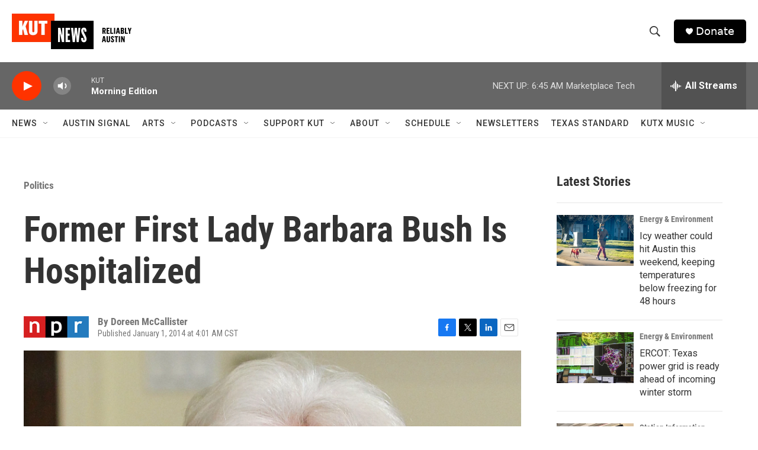

--- FILE ---
content_type: text/html; charset=utf-8
request_url: https://www.google.com/recaptcha/api2/aframe
body_size: 267
content:
<!DOCTYPE HTML><html><head><meta http-equiv="content-type" content="text/html; charset=UTF-8"></head><body><script nonce="NA9QpcNyWm26Qqoc4z-DOw">/** Anti-fraud and anti-abuse applications only. See google.com/recaptcha */ try{var clients={'sodar':'https://pagead2.googlesyndication.com/pagead/sodar?'};window.addEventListener("message",function(a){try{if(a.source===window.parent){var b=JSON.parse(a.data);var c=clients[b['id']];if(c){var d=document.createElement('img');d.src=c+b['params']+'&rc='+(localStorage.getItem("rc::a")?sessionStorage.getItem("rc::b"):"");window.document.body.appendChild(d);sessionStorage.setItem("rc::e",parseInt(sessionStorage.getItem("rc::e")||0)+1);localStorage.setItem("rc::h",'1768996209265');}}}catch(b){}});window.parent.postMessage("_grecaptcha_ready", "*");}catch(b){}</script></body></html>